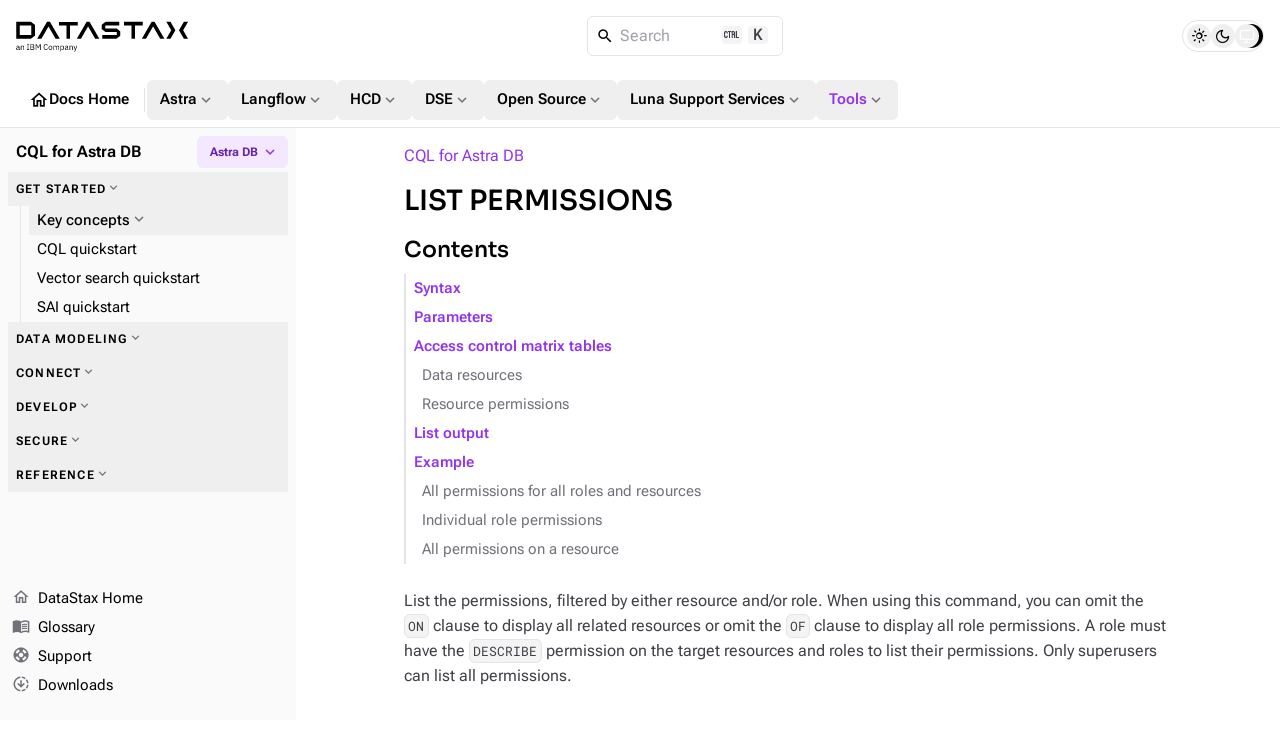

--- FILE ---
content_type: text/javascript
request_url: https://docs.datastax.com/en/_/js/vendor/zooming-9ad74fe0.js
body_size: 6291
content:
(function(){
var _$zooming_1 = { exports: {} };
(function (global, factory) {
  typeof _$zooming_1.exports === 'object' && "object" !== 'undefined' ? _$zooming_1.exports = factory() :
  typeof define === 'function' && define.amd ? define(factory) :
  (global = global || self, global.Zooming = factory());
}(this, function () { 'use strict';

  var cursor = {
    default: 'auto',
    zoomIn: 'zoom-in',
    zoomOut: 'zoom-out',
    grab: 'grab',
    move: 'move'
  };

  function listen(el, event, handler) {
    var add = arguments.length > 3 && arguments[3] !== undefined ? arguments[3] : true;

    var options = { passive: false };

    if (add) {
      el.addEventListener(event, handler, options);
    } else {
      el.removeEventListener(event, handler, options);
    }
  }

  function loadImage(src, cb) {
    if (src) {
      var img = new Image();

      img.onload = function onImageLoad() {
        if (cb) cb(img);
      };

      img.src = src;
    }
  }

  function getOriginalSource(el) {
    if (el.dataset.original) {
      return el.dataset.original;
    } else if (el.parentNode.tagName === 'A') {
      return el.parentNode.getAttribute('href');
    } else {
      return null;
    }
  }

  function setStyle(el, styles, remember) {
    checkTrans(styles);

    var s = el.style;
    var original = {};

    for (var key in styles) {
      if (remember) {
        original[key] = s[key] || '';
      }

      s[key] = styles[key];
    }

    return original;
  }

  function bindAll(_this, that) {
    var methods = Object.getOwnPropertyNames(Object.getPrototypeOf(_this));
    methods.forEach(function bindOne(method) {
      _this[method] = _this[method].bind(that);
    });
  }

  var trans = {
    transitionProp: 'transition',
    transEndEvent: 'transitionend',
    transformProp: 'transform',
    transformCssProp: 'transform'
  };
  var transformCssProp = trans.transformCssProp,
      transEndEvent = trans.transEndEvent;


  function checkTrans(styles) {
    var transitionProp = trans.transitionProp,
        transformProp = trans.transformProp;


    if (styles.transition) {
      var value = styles.transition;
      delete styles.transition;
      styles[transitionProp] = value;
    }

    if (styles.transform) {
      var _value = styles.transform;
      delete styles.transform;
      styles[transformProp] = _value;
    }
  }

  var noop = function noop() {};

  var DEFAULT_OPTIONS = {
    /**
     * To be able to grab and drag the image for extra zoom-in.
     * @type {boolean}
     */
    enableGrab: true,

    /**
     * Preload zoomable images.
     * @type {boolean}
     */
    preloadImage: false,

    /**
     * Close the zoomed image when browser window is resized.
     * @type {boolean}
     */
    closeOnWindowResize: true,

    /**
     * Transition duration in seconds.
     * @type {number}
     */
    transitionDuration: 0.4,

    /**
     * Transition timing function.
     * @type {string}
     */
    transitionTimingFunction: 'cubic-bezier(0.4, 0, 0, 1)',

    /**
     * Overlay background color.
     * @type {string}
     */
    bgColor: 'rgb(255, 255, 255)',

    /**
     * Overlay background opacity.
     * @type {number}
     */
    bgOpacity: 1,

    /**
     * The base scale factor for zooming. By default scale to fit the window.
     * @type {number}
     */
    scaleBase: 1.0,

    /**
     * The additional scale factor when grabbing the image.
     * @type {number}
     */
    scaleExtra: 0.5,

    /**
     * How much scrolling it takes before closing out.
     * @type {number}
     */
    scrollThreshold: 40,

    /**
     * The z-index that the overlay will be added with.
     * @type {number}
     */
    zIndex: 998,

    /**
     * Scale (zoom in) to given width and height. Ignore scaleBase if set.
     * Alternatively, provide a percentage value relative to the original image size.
     * @type {Object|String}
     * @example
     * customSize: { width: 800, height: 400 }
     * customSize: 100%
     */
    customSize: null,

    /**
     * A callback function that will be called when a target is opened and
     * transition has ended. It will get the target element as the argument.
     * @type {Function}
     */
    onOpen: noop,

    /**
     * Same as above, except fired when closed.
     * @type {Function}
     */
    onClose: noop,

    /**
     * Same as above, except fired when grabbed.
     * @type {Function}
     */
    onGrab: noop,

    /**
     * Same as above, except fired when moved.
     * @type {Function}
     */
    onMove: noop,

    /**
     * Same as above, except fired when released.
     * @type {Function}
     */
    onRelease: noop,

    /**
     * A callback function that will be called before open.
     * @type {Function}
     */
    onBeforeOpen: noop,

    /**
     * A callback function that will be called before close.
     * @type {Function}
     */
    onBeforeClose: noop,

    /**
     * A callback function that will be called before grab.
     * @type {Function}
     */
    onBeforeGrab: noop,

    /**
     * A callback function that will be called before release.
     * @type {Function}
     */
    onBeforeRelease: noop,

    /**
     * A callback function that will be called when the hi-res image is loading.
     * @type {Function}
     */
    onImageLoading: noop,

    /**
     * A callback function that will be called when the hi-res image is loaded.
     * @type {Function}
     */
    onImageLoaded: noop
  };

  var PRESS_DELAY = 200;

  var handler = {
    init: function init(instance) {
      bindAll(this, instance);
    },
    click: function click(e) {
      e.preventDefault();

      if (isPressingMetaKey(e)) {
        return window.open(this.target.srcOriginal || e.currentTarget.src, '_blank');
      } else {
        if (this.shown) {
          if (this.released) {
            this.close();
          } else {
            this.release();
          }
        } else {
          this.open(e.currentTarget);
        }
      }
    },
    scroll: function scroll() {
      var el = document.documentElement || document.body.parentNode || document.body;
      var scrollLeft = window.pageXOffset || el.scrollLeft;
      var scrollTop = window.pageYOffset || el.scrollTop;

      if (this.lastScrollPosition === null) {
        this.lastScrollPosition = {
          x: scrollLeft,
          y: scrollTop
        };
      }

      var deltaX = this.lastScrollPosition.x - scrollLeft;
      var deltaY = this.lastScrollPosition.y - scrollTop;
      var threshold = this.options.scrollThreshold;

      if (Math.abs(deltaY) >= threshold || Math.abs(deltaX) >= threshold) {
        this.lastScrollPosition = null;
        this.close();
      }
    },
    keydown: function keydown(e) {
      if (isEscape(e)) {
        if (this.released) {
          this.close();
        } else {
          this.release(this.close);
        }
      }
    },
    mousedown: function mousedown(e) {
      if (!isLeftButton(e) || isPressingMetaKey(e)) return;
      e.preventDefault();
      var clientX = e.clientX,
          clientY = e.clientY;


      this.pressTimer = setTimeout(function grabOnMouseDown() {
        this.grab(clientX, clientY);
      }.bind(this), PRESS_DELAY);
    },
    mousemove: function mousemove(e) {
      if (this.released) return;
      this.move(e.clientX, e.clientY);
    },
    mouseup: function mouseup(e) {
      if (!isLeftButton(e) || isPressingMetaKey(e)) return;
      clearTimeout(this.pressTimer);

      if (this.released) {
        this.close();
      } else {
        this.release();
      }
    },
    touchstart: function touchstart(e) {
      e.preventDefault();
      var _e$touches$ = e.touches[0],
          clientX = _e$touches$.clientX,
          clientY = _e$touches$.clientY;


      this.pressTimer = setTimeout(function grabOnTouchStart() {
        this.grab(clientX, clientY);
      }.bind(this), PRESS_DELAY);
    },
    touchmove: function touchmove(e) {
      if (this.released) return;

      var _e$touches$2 = e.touches[0],
          clientX = _e$touches$2.clientX,
          clientY = _e$touches$2.clientY;

      this.move(clientX, clientY);
    },
    touchend: function touchend(e) {
      if (isTouching(e)) return;
      clearTimeout(this.pressTimer);

      if (this.released) {
        this.close();
      } else {
        this.release();
      }
    },
    clickOverlay: function clickOverlay() {
      this.close();
    },
    resizeWindow: function resizeWindow() {
      this.close();
    }
  };

  function isLeftButton(e) {
    return e.button === 0;
  }

  function isPressingMetaKey(e) {
    return e.metaKey || e.ctrlKey;
  }

  function isTouching(e) {
    e.targetTouches.length > 0;
  }

  function isEscape(e) {
    var code = e.key || e.code;
    return code === 'Escape' || e.keyCode === 27;
  }

  var overlay = {
    init: function init(instance) {
      this.el = document.createElement('div');
      this.instance = instance;
      this.parent = document.body;

      setStyle(this.el, {
        position: 'fixed',
        top: 0,
        left: 0,
        right: 0,
        bottom: 0,
        opacity: 0
      });

      this.updateStyle(instance.options);
      listen(this.el, 'click', instance.handler.clickOverlay.bind(instance));
    },
    updateStyle: function updateStyle(options) {
      setStyle(this.el, {
        zIndex: options.zIndex,
        backgroundColor: options.bgColor,
        transition: 'opacity\n        ' + options.transitionDuration + 's\n        ' + options.transitionTimingFunction
      });
    },
    insert: function insert() {
      this.parent.appendChild(this.el);
    },
    remove: function remove() {
      this.parent.removeChild(this.el);
    },
    fadeIn: function fadeIn() {
      this.el.offsetWidth;
      this.el.style.opacity = this.instance.options.bgOpacity;
    },
    fadeOut: function fadeOut() {
      this.el.style.opacity = 0;
    }
  };

  var _typeof = typeof Symbol === "function" && typeof Symbol.iterator === "symbol" ? function (obj) {
    return typeof obj;
  } : function (obj) {
    return obj && typeof Symbol === "function" && obj.constructor === Symbol && obj !== Symbol.prototype ? "symbol" : typeof obj;
  };

  var classCallCheck = function (instance, Constructor) {
    if (!(instance instanceof Constructor)) {
      throw new TypeError("Cannot call a class as a function");
    }
  };

  var createClass = function () {
    function defineProperties(target, props) {
      for (var i = 0; i < props.length; i++) {
        var descriptor = props[i];
        descriptor.enumerable = descriptor.enumerable || false;
        descriptor.configurable = true;
        if ("value" in descriptor) descriptor.writable = true;
        Object.defineProperty(target, descriptor.key, descriptor);
      }
    }

    return function (Constructor, protoProps, staticProps) {
      if (protoProps) defineProperties(Constructor.prototype, protoProps);
      if (staticProps) defineProperties(Constructor, staticProps);
      return Constructor;
    };
  }();

  var _extends = Object.assign || function (target) {
    for (var i = 1; i < arguments.length; i++) {
      var source = arguments[i];

      for (var key in source) {
        if (Object.prototype.hasOwnProperty.call(source, key)) {
          target[key] = source[key];
        }
      }
    }

    return target;
  };

  // Translate z-axis to fix CSS grid display issue in Chrome:
  // https://github.com/kingdido999/zooming/issues/42
  var TRANSLATE_Z = 0;

  var target = {
    init: function init(el, instance) {
      this.el = el;
      this.instance = instance;
      this.srcThumbnail = this.el.getAttribute('src');
      this.srcset = this.el.getAttribute('srcset');
      this.srcOriginal = getOriginalSource(this.el);
      this.rect = this.el.getBoundingClientRect();
      this.translate = null;
      this.scale = null;
      this.styleOpen = null;
      this.styleClose = null;
    },
    zoomIn: function zoomIn() {
      var _instance$options = this.instance.options,
          zIndex = _instance$options.zIndex,
          enableGrab = _instance$options.enableGrab,
          transitionDuration = _instance$options.transitionDuration,
          transitionTimingFunction = _instance$options.transitionTimingFunction;

      this.translate = this.calculateTranslate();
      this.scale = this.calculateScale();

      this.styleOpen = {
        position: 'relative',
        zIndex: zIndex + 1,
        cursor: enableGrab ? cursor.grab : cursor.zoomOut,
        transition: transformCssProp + '\n        ' + transitionDuration + 's\n        ' + transitionTimingFunction,
        transform: 'translate3d(' + this.translate.x + 'px, ' + this.translate.y + 'px, ' + TRANSLATE_Z + 'px)\n        scale(' + this.scale.x + ',' + this.scale.y + ')',
        height: this.rect.height + 'px',
        width: this.rect.width + 'px'

        // Force layout update
      };this.el.offsetWidth;

      // Trigger transition
      this.styleClose = setStyle(this.el, this.styleOpen, true);
    },
    zoomOut: function zoomOut() {
      // Force layout update
      this.el.offsetWidth;

      setStyle(this.el, { transform: 'none' });
    },
    grab: function grab(x, y, scaleExtra) {
      var windowCenter = getWindowCenter();
      var dx = windowCenter.x - x,
          dy = windowCenter.y - y;


      setStyle(this.el, {
        cursor: cursor.move,
        transform: 'translate3d(\n        ' + (this.translate.x + dx) + 'px, ' + (this.translate.y + dy) + 'px, ' + TRANSLATE_Z + 'px)\n        scale(' + (this.scale.x + scaleExtra) + ',' + (this.scale.y + scaleExtra) + ')'
      });
    },
    move: function move(x, y, scaleExtra) {
      var windowCenter = getWindowCenter();
      var dx = windowCenter.x - x,
          dy = windowCenter.y - y;


      setStyle(this.el, {
        transition: transformCssProp,
        transform: 'translate3d(\n        ' + (this.translate.x + dx) + 'px, ' + (this.translate.y + dy) + 'px, ' + TRANSLATE_Z + 'px)\n        scale(' + (this.scale.x + scaleExtra) + ',' + (this.scale.y + scaleExtra) + ')'
      });
    },
    restoreCloseStyle: function restoreCloseStyle() {
      setStyle(this.el, this.styleClose);
    },
    restoreOpenStyle: function restoreOpenStyle() {
      setStyle(this.el, this.styleOpen);
    },
    upgradeSource: function upgradeSource() {
      if (this.srcOriginal) {
        var parentNode = this.el.parentNode;

        if (this.srcset) {
          this.el.removeAttribute('srcset');
        }

        var temp = this.el.cloneNode(false);

        // Force compute the hi-res image in DOM to prevent
        // image flickering while updating src
        temp.setAttribute('src', this.srcOriginal);
        temp.style.position = 'fixed';
        temp.style.visibility = 'hidden';
        parentNode.appendChild(temp);

        // Add delay to prevent Firefox from flickering
        setTimeout(function updateSrc() {
          this.el.setAttribute('src', this.srcOriginal);
          parentNode.removeChild(temp);
        }.bind(this), 50);
      }
    },
    downgradeSource: function downgradeSource() {
      if (this.srcOriginal) {
        if (this.srcset) {
          this.el.setAttribute('srcset', this.srcset);
        }
        this.el.setAttribute('src', this.srcThumbnail);
      }
    },
    calculateTranslate: function calculateTranslate() {
      var windowCenter = getWindowCenter();
      var targetCenter = {
        x: this.rect.left + this.rect.width / 2,
        y: this.rect.top + this.rect.height / 2

        // The vector to translate image to the window center
      };return {
        x: windowCenter.x - targetCenter.x,
        y: windowCenter.y - targetCenter.y
      };
    },
    calculateScale: function calculateScale() {
      var _el$dataset = this.el.dataset,
          zoomingHeight = _el$dataset.zoomingHeight,
          zoomingWidth = _el$dataset.zoomingWidth;
      var _instance$options2 = this.instance.options,
          customSize = _instance$options2.customSize,
          scaleBase = _instance$options2.scaleBase;


      if (!customSize && zoomingHeight && zoomingWidth) {
        return {
          x: zoomingWidth / this.rect.width,
          y: zoomingHeight / this.rect.height
        };
      } else if (customSize && (typeof customSize === 'undefined' ? 'undefined' : _typeof(customSize)) === 'object') {
        return {
          x: customSize.width / this.rect.width,
          y: customSize.height / this.rect.height
        };
      } else {
        var targetHalfWidth = this.rect.width / 2;
        var targetHalfHeight = this.rect.height / 2;
        var windowCenter = getWindowCenter();

        // The distance between target edge and window edge
        var targetEdgeToWindowEdge = {
          x: windowCenter.x - targetHalfWidth,
          y: windowCenter.y - targetHalfHeight
        };

        var scaleHorizontally = targetEdgeToWindowEdge.x / targetHalfWidth;
        var scaleVertically = targetEdgeToWindowEdge.y / targetHalfHeight;

        // The additional scale is based on the smaller value of
        // scaling horizontally and scaling vertically
        var scale = scaleBase + Math.min(scaleHorizontally, scaleVertically);

        if (customSize && typeof customSize === 'string') {
          // Use zoomingWidth and zoomingHeight if available
          var naturalWidth = zoomingWidth || this.el.naturalWidth;
          var naturalHeight = zoomingHeight || this.el.naturalHeight;
          var maxZoomingWidth = parseFloat(customSize) * naturalWidth / (100 * this.rect.width);
          var maxZoomingHeight = parseFloat(customSize) * naturalHeight / (100 * this.rect.height);

          // Only scale image up to the specified customSize percentage
          if (scale > maxZoomingWidth || scale > maxZoomingHeight) {
            return {
              x: maxZoomingWidth,
              y: maxZoomingHeight
            };
          }
        }

        return {
          x: scale,
          y: scale
        };
      }
    }
  };

  function getWindowCenter() {
    var docEl = document.documentElement;
    var windowWidth = Math.min(docEl.clientWidth, window.innerWidth);
    var windowHeight = Math.min(docEl.clientHeight, window.innerHeight);

    return {
      x: windowWidth / 2,
      y: windowHeight / 2
    };
  }

  /**
   * Zooming instance.
   */

  var Zooming = function () {
    /**
     * @param {Object} [options] Update default options if provided.
     */
    function Zooming(options) {
      classCallCheck(this, Zooming);

      this.target = Object.create(target);
      this.overlay = Object.create(overlay);
      this.handler = Object.create(handler);
      this.body = document.body;

      this.shown = false;
      this.lock = false;
      this.released = true;
      this.lastScrollPosition = null;
      this.pressTimer = null;

      this.options = _extends({}, DEFAULT_OPTIONS, options);
      this.overlay.init(this);
      this.handler.init(this);
    }

    /**
     * Make element(s) zoomable.
     * @param  {string|Element} el A css selector or an Element.
     * @return {this}
     */


    createClass(Zooming, [{
      key: 'listen',
      value: function listen$$1(el) {
        if (typeof el === 'string') {
          var els = document.querySelectorAll(el);
          var i = els.length;

          while (i--) {
            this.listen(els[i]);
          }
        } else if (el.tagName === 'IMG') {
          el.style.cursor = cursor.zoomIn;
          listen(el, 'click', this.handler.click);

          if (this.options.preloadImage) {
            loadImage(getOriginalSource(el));
          }
        }

        return this;
      }

      /**
       * Update options or return current options if no argument is provided.
       * @param  {Object} options An Object that contains this.options.
       * @return {this|this.options}
       */

    }, {
      key: 'config',
      value: function config(options) {
        if (options) {
          _extends(this.options, options);
          this.overlay.updateStyle(this.options);
          return this;
        } else {
          return this.options;
        }
      }

      /**
       * Open (zoom in) the Element.
       * @param  {Element} el The Element to open.
       * @param  {Function} [cb=this.options.onOpen] A callback function that will
       * be called when a target is opened and transition has ended. It will get
       * the target element as the argument.
       * @return {this}
       */

    }, {
      key: 'open',
      value: function open(el) {
        var _this = this;

        var cb = arguments.length > 1 && arguments[1] !== undefined ? arguments[1] : this.options.onOpen;

        if (this.shown || this.lock) return;

        var target$$1 = typeof el === 'string' ? document.querySelector(el) : el;

        if (target$$1.tagName !== 'IMG') return;

        this.options.onBeforeOpen(target$$1);

        this.target.init(target$$1, this);

        if (!this.options.preloadImage) {
          var srcOriginal = this.target.srcOriginal;


          if (srcOriginal != null) {
            this.options.onImageLoading(target$$1);
            loadImage(srcOriginal, this.options.onImageLoaded);
          }
        }

        this.shown = true;
        this.lock = true;

        this.target.zoomIn();
        this.overlay.insert();
        this.overlay.fadeIn();

        listen(document, 'scroll', this.handler.scroll);
        listen(document, 'keydown', this.handler.keydown);

        if (this.options.closeOnWindowResize) {
          listen(window, 'resize', this.handler.resizeWindow);
        }

        var onOpenEnd = function onOpenEnd() {
          listen(target$$1, transEndEvent, onOpenEnd, false);
          _this.lock = false;
          _this.target.upgradeSource();

          if (_this.options.enableGrab) {
            toggleGrabListeners(document, _this.handler, true);
          }

          cb(target$$1);
        };

        listen(target$$1, transEndEvent, onOpenEnd);

        return this;
      }

      /**
       * Close (zoom out) the Element currently opened.
       * @param  {Function} [cb=this.options.onClose] A callback function that will
       * be called when a target is closed and transition has ended. It will get
       * the target element as the argument.
       * @return {this}
       */

    }, {
      key: 'close',
      value: function close() {
        var _this2 = this;

        var cb = arguments.length > 0 && arguments[0] !== undefined ? arguments[0] : this.options.onClose;

        if (!this.shown || this.lock) return;

        var target$$1 = this.target.el;

        this.options.onBeforeClose(target$$1);

        this.lock = true;
        this.body.style.cursor = cursor.default;
        this.overlay.fadeOut();
        this.target.zoomOut();

        listen(document, 'scroll', this.handler.scroll, false);
        listen(document, 'keydown', this.handler.keydown, false);

        if (this.options.closeOnWindowResize) {
          listen(window, 'resize', this.handler.resizeWindow, false);
        }

        var onCloseEnd = function onCloseEnd() {
          listen(target$$1, transEndEvent, onCloseEnd, false);

          _this2.shown = false;
          _this2.lock = false;

          _this2.target.downgradeSource();

          if (_this2.options.enableGrab) {
            toggleGrabListeners(document, _this2.handler, false);
          }

          _this2.target.restoreCloseStyle();
          _this2.overlay.remove();

          cb(target$$1);
        };

        listen(target$$1, transEndEvent, onCloseEnd);

        return this;
      }

      /**
       * Grab the Element currently opened given a position and apply extra zoom-in.
       * @param  {number}   x The X-axis of where the press happened.
       * @param  {number}   y The Y-axis of where the press happened.
       * @param  {number}   scaleExtra Extra zoom-in to apply.
       * @param  {Function} [cb=this.options.onGrab] A callback function that
       * will be called when a target is grabbed and transition has ended. It
       * will get the target element as the argument.
       * @return {this}
       */

    }, {
      key: 'grab',
      value: function grab(x, y) {
        var scaleExtra = arguments.length > 2 && arguments[2] !== undefined ? arguments[2] : this.options.scaleExtra;
        var cb = arguments.length > 3 && arguments[3] !== undefined ? arguments[3] : this.options.onGrab;

        if (!this.shown || this.lock) return;

        var target$$1 = this.target.el;

        this.options.onBeforeGrab(target$$1);

        this.released = false;
        this.target.grab(x, y, scaleExtra);

        var onGrabEnd = function onGrabEnd() {
          listen(target$$1, transEndEvent, onGrabEnd, false);
          cb(target$$1);
        };

        listen(target$$1, transEndEvent, onGrabEnd);

        return this;
      }

      /**
       * Move the Element currently grabbed given a position and apply extra zoom-in.
       * @param  {number}   x The X-axis of where the press happened.
       * @param  {number}   y The Y-axis of where the press happened.
       * @param  {number}   scaleExtra Extra zoom-in to apply.
       * @param  {Function} [cb=this.options.onMove] A callback function that
       * will be called when a target is moved and transition has ended. It will
       * get the target element as the argument.
       * @return {this}
       */

    }, {
      key: 'move',
      value: function move(x, y) {
        var scaleExtra = arguments.length > 2 && arguments[2] !== undefined ? arguments[2] : this.options.scaleExtra;
        var cb = arguments.length > 3 && arguments[3] !== undefined ? arguments[3] : this.options.onMove;

        if (!this.shown || this.lock) return;

        this.released = false;
        this.body.style.cursor = cursor.move;
        this.target.move(x, y, scaleExtra);

        var target$$1 = this.target.el;

        var onMoveEnd = function onMoveEnd() {
          listen(target$$1, transEndEvent, onMoveEnd, false);
          cb(target$$1);
        };

        listen(target$$1, transEndEvent, onMoveEnd);

        return this;
      }

      /**
       * Release the Element currently grabbed.
       * @param  {Function} [cb=this.options.onRelease] A callback function that
       * will be called when a target is released and transition has ended. It
       * will get the target element as the argument.
       * @return {this}
       */

    }, {
      key: 'release',
      value: function release() {
        var _this3 = this;

        var cb = arguments.length > 0 && arguments[0] !== undefined ? arguments[0] : this.options.onRelease;

        if (!this.shown || this.lock) return;

        var target$$1 = this.target.el;

        this.options.onBeforeRelease(target$$1);

        this.lock = true;
        this.body.style.cursor = cursor.default;
        this.target.restoreOpenStyle();

        var onReleaseEnd = function onReleaseEnd() {
          listen(target$$1, transEndEvent, onReleaseEnd, false);
          _this3.lock = false;
          _this3.released = true;
          cb(target$$1);
        };

        listen(target$$1, transEndEvent, onReleaseEnd);

        return this;
      }
    }]);
    return Zooming;
  }();


  function toggleGrabListeners(el, handler$$1, add) {
    var types = ['mousedown', 'mousemove', 'mouseup', 'touchstart', 'touchmove', 'touchend'];

    types.forEach(function toggleListener(type) {
      listen(el, type, handler$$1[type], add);
    });
  }

  return Zooming;

}));

_$zooming_1 = _$zooming_1.exports
var _$zoomingBundle_2 = {};
;(function () {
  'use strict'

  /* removed: const _$zooming_1 = require('zooming') */;

  const prefersReducedMotion = window.matchMedia('(prefers-reduced-motion: reduce)').matches

  const zooming = new _$zooming_1({
    bgColor: 'var(--ds-background-body)',
    bgOpacity: 0.9,
    scaleBase: 0.8,
    transitionDuration: prefersReducedMotion ? 0.01 : 0.3,
  })

  zooming.listen('.doc .imageblock:not(.no-zoom) img')
})()

}());
